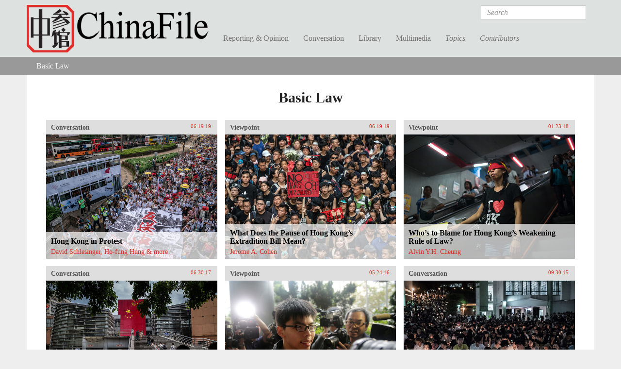

--- FILE ---
content_type: text/html; charset=utf-8
request_url: https://www.chinafile.com/keyword/basic-law
body_size: 9798
content:
<!DOCTYPE html PUBLIC "-//W3C//DTD XHTML+RDFa 1.0//EN"
  "http://www.w3.org/MarkUp/DTD/xhtml-rdfa-1.dtd">
<html xmlns="http://www.w3.org/1999/xhtml" xml:lang="en" version="XHTML+RDFa 1.0" dir="ltr"
  xmlns:fb="https://ogp.me/ns/fb#"
  xmlns:og="https://ogp.me/ns#">

<head profile="http://www.w3.org/1999/xhtml/vocab">
  <meta http-equiv="Content-Type" content="text/html; charset=utf-8" />
<link rel="shortcut icon" href="https://www.chinafile.com/sites/default/files/chinafile_favicon.png" type="image/png" />
<meta name="viewport" content="width=device-width, initial-scale=1.0" />
<meta name="description" content="ChinaFile is an online magazine publishing, showcasing, and contributing to the best reporting and commentary on China. We seek to both meet and expand the appetites of expert and non-expert audiences who want to better understand China and to provide them with a visually stimulating, well-designed platform on which they can encounter voices and topics that tend to be out of" />
<meta name="abstract" content="An online magazine of original and selectively syndicated reporting and commentary on China." />
<meta name="keywords" content="China, Journalism, Current Affairs" />
<meta name="generator" content="Drupal 7 (http://drupal.org)" />
<link rel="canonical" href="https://www.chinafile.com/keyword/basic-law" />
<link rel="shortlink" href="https://www.chinafile.com/taxonomy/term/3561" />
<meta property="fb:admins" content="4403816" />
<meta property="fb:app_id" content="367747193390636" />
<meta property="og:site_name" content="ChinaFile" />
<meta property="og:type" content="article" />
<meta property="og:url" content="https://www.chinafile.com/keyword/basic-law" />
<meta property="og:title" content="Basic Law" />
<meta property="og:description" content="China News, Analysis, Culture, Environment, Media" />
<meta name="twitter:card" content="summary_large_image" />
<meta name="twitter:site" content="@ChinaFile" />
<meta name="twitter:site:id" content="84786801" />
<meta name="twitter:title" content="Basic Law | ChinaFile" />
<meta name="twitter:description" content="China News, Analysis, Culture, Environment, Media" />
  <title>Basic Law | ChinaFile</title>
  <style type="text/css" media="all">
@import url("https://www.chinafile.com/modules/system/system.base.css?t8lrvz");
@import url("https://www.chinafile.com/modules/system/system.messages.css?t8lrvz");
@import url("https://www.chinafile.com/modules/system/system.theme.css?t8lrvz");
</style>
<style type="text/css" media="all">
@import url("https://www.chinafile.com/modules/comment/comment.css?t8lrvz");
@import url("https://www.chinafile.com/modules/field/theme/field.css?t8lrvz");
@import url("https://www.chinafile.com/modules/node/node.css?t8lrvz");
@import url("https://www.chinafile.com/sites/all/modules/contrib/radix_layouts/radix_layouts.css?t8lrvz");
@import url("https://www.chinafile.com/modules/search/search.css?t8lrvz");
@import url("https://www.chinafile.com/modules/user/user.css?t8lrvz");
@import url("https://www.chinafile.com/sites/all/modules/contrib/views/css/views.css?t8lrvz");
</style>
<style type="text/css" media="all">
@import url("https://www.chinafile.com/sites/all/libraries/annotator/annotator.min.css?t8lrvz");
@import url("https://www.chinafile.com/sites/all/modules/contrib/colorbox/styles/default/colorbox_style.css?t8lrvz");
@import url("https://www.chinafile.com/sites/all/modules/contrib/ctools/css/ctools.css?t8lrvz");
@import url("https://www.chinafile.com/sites/all/modules/contrib/panels/css/panels.css?t8lrvz");
@import url("https://www.chinafile.com/sites/all/libraries/fontello/css/fontello.css?t8lrvz");
@import url("https://www.chinafile.com/sites/all/modules/custom/chinafile_alter/css/admin.css?t8lrvz");
</style>
<style type="text/css" media="all">
@import url("https://www.chinafile.com/sites/all/themes/cftwo/assets/stylesheets/screen.css?t8lrvz");
@import url("https://www.chinafile.com/sites/all/themes/cftwo/assets/stylesheets/hotfix.css?t8lrvz");
@import url("https://www.chinafile.com/sites/all/themes/cftwo/assets/stylesheets/editor.css?t8lrvz");
</style>
<style type="text/css" media="print">
@import url("https://www.chinafile.com/sites/all/themes/cftwo/assets/stylesheets/print.css?t8lrvz");
</style>
  <script type="text/javascript" defer="defer" src="https://www.chinafile.com/sites/default/files/google_tag/gtm_5v5s2p/google_tag.script.js?t8lrvz"></script>
<script type="text/javascript" src="https://www.chinafile.com/sites/all/modules/contrib/jquery_update/replace/jquery/1.12/jquery.js?v=1.12.4"></script>
<script type="text/javascript" src="https://www.chinafile.com/misc/jquery-extend-3.4.0.js?v=1.12.4"></script>
<script type="text/javascript" src="https://www.chinafile.com/misc/jquery-html-prefilter-3.5.0-backport.js?v=1.12.4"></script>
<script type="text/javascript" src="https://www.chinafile.com/misc/jquery.once.js?v=1.2"></script>
<script type="text/javascript" src="https://www.chinafile.com/misc/drupal.js?t8lrvz"></script>
<script type="text/javascript" src="https://www.chinafile.com/sites/all/modules/contrib/jquery_update/js/jquery_browser.js?v=0.0.1"></script>
<script type="text/javascript" src="https://www.chinafile.com/misc/form-single-submit.js?v=7.100"></script>
<script type="text/javascript" src="//rum-static.pingdom.net/pa-54a5b733abe53df81ed455ec.js"></script>
<script type="text/javascript" src="https://www.chinafile.com/sites/all/modules/contrib/entityreference/js/entityreference.js?t8lrvz"></script>
<script type="text/javascript" src="https://www.chinafile.com/sites/all/libraries/annotator/annotator-full.min.js?t8lrvz"></script>
<script type="text/javascript" src="https://www.chinafile.com/sites/all/modules/contrib/annotator/js/annotator.js?t8lrvz"></script>
<script type="text/javascript" src="https://www.chinafile.com/sites/all/modules/contrib/annotation/js/annotator_store.js?t8lrvz"></script>
<script type="text/javascript" src="https://www.chinafile.com/sites/all/modules/contrib/annotator/js/annotator_permissions.js?t8lrvz"></script>
<script type="text/javascript" src="https://www.chinafile.com/sites/all/libraries/colorbox/jquery.colorbox-min.js?t8lrvz"></script>
<script type="text/javascript" src="https://www.chinafile.com/sites/all/modules/contrib/colorbox/js/colorbox.js?t8lrvz"></script>
<script type="text/javascript" src="https://www.chinafile.com/sites/all/modules/contrib/colorbox/styles/default/colorbox_style.js?t8lrvz"></script>
<script type="text/javascript" src="https://www.chinafile.com/sites/all/modules/custom/curlies/curlies.js?t8lrvz"></script>
<script type="text/javascript">
<!--//--><![CDATA[//><!--

(function ($) {
  $(document).ready(function () {
    $('h1, h2, .field').curlies();
  });
})(jQuery);
//--><!]]>
</script>
<script type="text/javascript" src="https://www.chinafile.com/sites/all/modules/contrib/google_analytics/googleanalytics.js?t8lrvz"></script>
<script type="text/javascript" src="https://www.googletagmanager.com/gtag/js?id=G-BTTGZVN5B6"></script>
<script type="text/javascript">
<!--//--><![CDATA[//><!--
window.dataLayer = window.dataLayer || [];function gtag(){dataLayer.push(arguments)};gtag("js", new Date());gtag("set", "developer_id.dMDhkMT", true);gtag("config", "G-BTTGZVN5B6", {"groups":"default","anonymize_ip":true});
//--><!]]>
</script>
<script type="text/javascript" src="https://netdna.bootstrapcdn.com/bootstrap/3.1.1/js/bootstrap.min.js"></script>
<script type="text/javascript" src="https://www.chinafile.com/sites/all/themes/radix/assets/javascripts/modernizr.js?t8lrvz"></script>
<script type="text/javascript" src="https://www.chinafile.com/sites/all/themes/radix/assets/javascripts/radix-script.js?t8lrvz"></script>
<script type="text/javascript" src="https://www.chinafile.com/sites/all/themes/cftwo/assets/javascripts/mobile-classes.js?t8lrvz"></script>
<script type="text/javascript" src="https://www.chinafile.com/sites/all/themes/cftwo/assets/javascripts/toggle.js?t8lrvz"></script>
<script type="text/javascript" src="https://www.chinafile.com/sites/all/themes/cftwo/assets/javascripts/menu.js?t8lrvz"></script>
<script type="text/javascript">
<!--//--><![CDATA[//><!--
jQuery.extend(Drupal.settings, {"basePath":"\/","pathPrefix":"","setHasJsCookie":0,"ajaxPageState":{"theme":"cftwo","theme_token":"H1Nxqy_RtxqGt3k91IduTaIbuBpVqSnN4nFHruJFuB0","js":{"sites\/all\/modules\/custom\/cbox\/includes\/cbox.js":1,"https:\/\/www.chinafile.com\/sites\/default\/files\/google_tag\/gtm_5v5s2p\/google_tag.script.js":1,"sites\/all\/modules\/contrib\/jquery_update\/replace\/jquery\/1.12\/jquery.js":1,"misc\/jquery-extend-3.4.0.js":1,"misc\/jquery-html-prefilter-3.5.0-backport.js":1,"misc\/jquery.once.js":1,"misc\/drupal.js":1,"sites\/all\/modules\/contrib\/jquery_update\/js\/jquery_browser.js":1,"misc\/form-single-submit.js":1,"\/\/rum-static.pingdom.net\/pa-54a5b733abe53df81ed455ec.js":1,"sites\/all\/modules\/contrib\/entityreference\/js\/entityreference.js":1,"sites\/all\/libraries\/annotator\/annotator-full.min.js":1,"sites\/all\/modules\/contrib\/annotator\/js\/annotator.js":1,"sites\/all\/modules\/contrib\/annotation\/js\/annotator_store.js":1,"sites\/all\/modules\/contrib\/annotator\/js\/annotator_permissions.js":1,"sites\/all\/libraries\/colorbox\/jquery.colorbox-min.js":1,"sites\/all\/modules\/contrib\/colorbox\/js\/colorbox.js":1,"sites\/all\/modules\/contrib\/colorbox\/styles\/default\/colorbox_style.js":1,"sites\/all\/modules\/custom\/curlies\/curlies.js":1,"0":1,"sites\/all\/modules\/contrib\/google_analytics\/googleanalytics.js":1,"https:\/\/www.googletagmanager.com\/gtag\/js?id=G-BTTGZVN5B6":1,"1":1,"https:\/\/netdna.bootstrapcdn.com\/bootstrap\/3.1.1\/js\/bootstrap.min.js":1,"sites\/all\/themes\/radix\/assets\/javascripts\/modernizr.js":1,"sites\/all\/themes\/radix\/assets\/javascripts\/radix-script.js":1,"sites\/all\/themes\/cftwo\/assets\/javascripts\/mobile-classes.js":1,"sites\/all\/themes\/cftwo\/assets\/javascripts\/toggle.js":1,"sites\/all\/themes\/cftwo\/assets\/javascripts\/menu.js":1},"css":{"modules\/system\/system.base.css":1,"modules\/system\/system.messages.css":1,"modules\/system\/system.theme.css":1,"modules\/comment\/comment.css":1,"modules\/field\/theme\/field.css":1,"modules\/node\/node.css":1,"sites\/all\/modules\/contrib\/radix_layouts\/radix_layouts.css":1,"modules\/search\/search.css":1,"modules\/user\/user.css":1,"sites\/all\/modules\/contrib\/views\/css\/views.css":1,"sites\/all\/libraries\/annotator\/annotator.min.css":1,"sites\/all\/modules\/contrib\/colorbox\/styles\/default\/colorbox_style.css":1,"sites\/all\/modules\/contrib\/ctools\/css\/ctools.css":1,"sites\/all\/modules\/contrib\/panels\/css\/panels.css":1,"sites\/all\/libraries\/fontello\/css\/fontello.css":1,"sites\/all\/modules\/custom\/chinafile_alter\/css\/admin.css":1,"sites\/all\/themes\/cftwo\/assets\/stylesheets\/screen.css":1,"sites\/all\/themes\/cftwo\/assets\/stylesheets\/hotfix.css":1,"sites\/all\/themes\/cftwo\/assets\/stylesheets\/editor.css":1,"sites\/all\/themes\/cftwo\/assets\/stylesheets\/print.css":1}},"annotator":{"element":".node-article"},"annotator_store":{"prefix":"\/annotation\/api","showViewPermissionsCheckbox":false,"showEditPermissionsCheckbox":false,"urls":{"create":"\/annotations","read":"\/annotations\/:id","update":"\/annotations\/:id","destroy":"\/annotations\/:id","search":"\/search"}},"annotator_permissions":{"showViewPermissionsCheckbox":0,"showEditPermissionsCheckbox":0,"user":{"uid":0,"name":"Anonymous","roles":[1]},"permissions":{"admin":{"user":[],"roles":[8,3]},"delete":{"user":[null],"roles":[8,3]},"read":{"user":[],"roles":[1,2,6,5,8,3]},"update":{"user":[null],"roles":[8,3]}}},"colorbox":{"opacity":"0.85","current":"{current} of {total}","previous":"\u00ab Prev","next":"Next \u00bb","close":"Close","maxWidth":"98%","maxHeight":"98%","fixed":true,"mobiledetect":true,"mobiledevicewidth":"1000px","file_public_path":"\/sites\/default\/files","specificPagesDefaultValue":"admin*\nimagebrowser*\nimg_assist*\nimce*\nnode\/add\/*\nnode\/*\/edit\nprint\/*\nprintpdf\/*\nsystem\/ajax\nsystem\/ajax\/*"},"googleanalytics":{"account":["G-BTTGZVN5B6"],"trackOutbound":1,"trackMailto":1,"trackDownload":1,"trackDownloadExtensions":"7z|aac|arc|arj|asf|asx|avi|bin|csv|doc(x|m)?|dot(x|m)?|exe|flv|gif|gz|gzip|hqx|jar|jpe?g|js|mp(2|3|4|e?g)|mov(ie)?|msi|msp|pdf|phps|png|ppt(x|m)?|pot(x|m)?|pps(x|m)?|ppam|sld(x|m)?|thmx|qtm?|ra(m|r)?|sea|sit|tar|tgz|torrent|txt|wav|wma|wmv|wpd|xls(x|m|b)?|xlt(x|m)|xlam|xml|z|zip","trackColorbox":1},"urlIsAjaxTrusted":{"\/search\/results":true}});
//--><!]]>
</script>
<link href="//maxcdn.bootstrapcdn.com/font-awesome/4.2.0/css/font-awesome.min.css" rel="stylesheet">    <script type="text/javascript">var switchTo5x=true;</script>
  <script type="text/javascript" id="st_insights_js" src="https://ws.sharethis.com/button/buttons.js?publisher=457a290a-9652-4a5f-ac83-f1f0590148d8"></script>
  <script type="text/javascript">stLight.options({
    publisher: "457a290a-9652-4a5f-ac83-f1f0590148d8",
    doNotHash: false,
    doNotCopy: false,
    hashAddressBar: false,
    publisherGA:"UA-25322293-1"
  });</script>
</head>
<body class="html not-logged-in page-taxonomy page-taxonomy-term page-taxonomy-term-3561 panel-layout-cf_onecol panel-region-col1" >
  <div id="skip-link">
    <a href="#main-content" class="element-invisible element-focusable">Skip to main content</a>
  </div>
  <noscript aria-hidden="true"><iframe src="https://www.googletagmanager.com/ns.html?id=GTM-5V5S2P" height="0" width="0" style="display:none;visibility:hidden"></iframe></noscript>
  <div id="page-wrapper">

  <header id="header" class="header" role="header">
    <div class="container">
      <a href="/" title="Home" rel="home" class="logo">ChinaFile</a>

      <nav class="navbar navbar-default" role="navigation">
        <!-- Brand and toggle get grouped for better mobile display -->
        <div class="navbar-header">
          <button type="button" class="navbar-toggle" data-toggle="collapse" data-target="#navbar-collapse">
            <span class="sr-only">Toggle navigation</span>
            <span class="icon-bar"></span>
            <span class="icon-bar"></span>
            <span class="icon-bar"></span>
          </button>
        </div> <!-- /.navbar-header -->
        <!-- Collect the nav links, forms, and other content for toggling -->
        <div class="collapse navbar-collapse" id="navbar-collapse">
                      <form class="search-form navbar-form navbar-right" action="/search/results" method="post" id="search-form" accept-charset="UTF-8" role="form"><div><div class="container-inline form-inline form-wrapper" id="edit-basic"><div class="form-item form-type-textfield form-item-keys form-group">
  <label class="element-invisible" for="edit-keys">Search </label>
 <input placeholder="Search" class="form-control form-control form-text" type="text" id="edit-keys" name="keys" value="" size="20" maxlength="255" />
</div>
<input type="submit" id="edit-submit" name="op" value="Search" class="form-submit btn btn-default btn-primary" /></div><input type="hidden" name="form_build_id" value="form-LtYfjtPDuk7MNYdHrtzrYrudcSQZis_VjTa_IrJqq_M" />
<input type="hidden" name="form_id" value="search_form" />
</div></form>                                <ul id="main-menu" class="menu nav navbar-nav">
              <li title="" class="menu-link-reporting--opinion"><a href="/reporting-opinion">Reporting &amp; Opinion</a></li>
<li title="" class="menu-link-conversation"><a href="/conversation">Conversation</a></li>
<li title="" class="menu-link-library"><a href="/library">Library</a></li>
<li title="" class="menu-link-multimedia"><a href="/multimedia">Multimedia</a></li>
<li title="" class="menu-link-topics"><a href="/topics">Topics</a></li>
<li title="" class="menu-link-contributors"><a href="/contributors">Contributors</a></li>
            </ul>
                  </div><!-- /.navbar-collapse -->
      </nav><!-- /.navbar -->
    </div>

    <div class="submenu">
      <div class="chinafile-submenu chinafile-menu-reporting hidden-xs">
        <div class="container">
          <div class="view view-chinafile-sections-menu view-id-chinafile_sections_menu view-display-id-panel_pane_3 view-dom-id-6290832132af8db13794012d70f7d639">
        
  
  
      <div class="content view-content">
        <div class="views-row views-row-1 views-row-odd views-row-first">
      
  <div class="views-field views-field-name">        <span class="field-content"><a href="/notes-chinafile">Notes from ChinaFile</a></span>  </div>  </div>
  <div class="views-row views-row-2 views-row-even">
      
  <div class="views-field views-field-name">        <span class="field-content"><a href="/reporting-opinion/viewpoint">Viewpoint</a></span>  </div>  </div>
  <div class="views-row views-row-3 views-row-odd">
      
  <div class="views-field views-field-name">        <span class="field-content"><a href="/reporting-opinion/features">Features</a></span>  </div>  </div>
  <div class="views-row views-row-4 views-row-even">
      
  <div class="views-field views-field-name">        <span class="field-content"><a href="/reporting-opinion/postcard">Postcard</a></span>  </div>  </div>
  <div class="views-row views-row-5 views-row-odd">
      
  <div class="views-field views-field-name">        <span class="field-content"><a href="/reporting-opinion/media">Media</a></span>  </div>  </div>
  <div class="views-row views-row-6 views-row-even">
      
  <div class="views-field views-field-name">        <span class="field-content"><a href="/reporting-opinion/culture">Culture</a></span>  </div>  </div>
  <div class="views-row views-row-7 views-row-odd views-row-last">
      
  <div class="views-field views-field-name">        <span class="field-content"><a href="/reporting-opinion/environment">Environment</a></span>  </div>  </div>
    </div>
  
  
  
  
  
  
</div>          <div class="view view-chinafile-sections-menu view-id-chinafile_sections_menu view-display-id-panel_pane_2 view-dom-id-cc68ed4df0ba7de118d165998f89867f">
        
  
  
      <div class="content view-content">
        <div class="views-row views-row-1 views-row-odd views-row-first">
      
  <div class="views-field views-field-name">        <span class="field-content"><a href="/reporting-opinion/caixin-media">Caixin Media</a></span>  </div>  </div>
  <div class="views-row views-row-2 views-row-even">
      
  <div class="views-field views-field-name">        <span class="field-content"><a href="/reporting-opinion/earthbound-china">Earthbound China</a></span>  </div>  </div>
  <div class="views-row views-row-3 views-row-odd">
      
  <div class="views-field views-field-name">        <span class="field-content"><a href="/reporting-opinion/my-first-trip">My First Trip</a></span>  </div>  </div>
  <div class="views-row views-row-4 views-row-even">
      
  <div class="views-field views-field-name">        <span class="field-content"><a href="/reporting-opinion/out-school">Out of School</a></span>  </div>  </div>
  <div class="views-row views-row-5 views-row-odd views-row-last">
      
  <div class="views-field views-field-name">        <span class="field-content"><a href="/reporting-opinion/two-way-street">Two Way Street</a></span>  </div>  </div>
    </div>
  
  
  
  
  
  
</div>        </div> <!-- /.container -->
      </div>
      <div class="chinafile-submenu chinafile-menu-library hidden-xs">
        <div class="container">
          <div class="view view-chinafile-sections-menu view-id-chinafile_sections_menu view-display-id-panel_pane_1 view-dom-id-991adfeb39ddd0460aac33bf22a49ad5">
        
  
  
      <div class="content view-content">
        <div class="views-row views-row-1 views-row-odd views-row-first">
      
  <div class="views-field views-field-name">        <span class="field-content"><a href="/library/books">Books</a></span>  </div>  </div>
  <div class="views-row views-row-2 views-row-even">
      
  <div class="views-field views-field-name">        <span class="field-content"><a href="/library/excerpts">Excerpts</a></span>  </div>  </div>
  <div class="views-row views-row-3 views-row-odd views-row-last">
      
  <div class="views-field views-field-name">        <span class="field-content"><a href="/library/reports">Reports</a></span>  </div>  </div>
    </div>
  
  
  
  
  
  
</div>          <div class="view view-chinafile-sections-menu view-id-chinafile_sections_menu view-display-id-panel_pane_2 view-dom-id-42c0c8071e12b8ea2d7bde804592d5c9">
        
  
  
      <div class="content view-content">
        <div class="views-row views-row-1 views-row-odd views-row-first">
      
  <div class="views-field views-field-name">        <span class="field-content"><a href="/china-world-podcast">China in the World Podcast</a></span>  </div>  </div>
  <div class="views-row views-row-2 views-row-even">
      
  <div class="views-field views-field-name">        <span class="field-content"><a href="/library/sinica-podcast">Sinica Podcast</a></span>  </div>  </div>
  <div class="views-row views-row-3 views-row-odd">
      
  <div class="views-field views-field-name">        <span class="field-content"><a href="/library/china-africa-project">The China Africa Project</a></span>  </div>  </div>
  <div class="views-row views-row-4 views-row-even views-row-last">
      
  <div class="views-field views-field-name">        <span class="field-content"><a href="/library/nyrb-china-archive">The NYRB China Archive</a></span>  </div>  </div>
    </div>
  
  
  
  
  
  
</div>        </div> <!-- /.container -->
      </div>
      <div class="chinafile-submenu chinafile-menu-multimedia hidden-xs">
        <div class="container">
          <div class="view view-chinafile-sections-menu view-id-chinafile_sections_menu view-display-id-panel_pane_1 view-dom-id-68d620541f688c1f948cdbb3f0a5290b">
        
  
  
      <div class="content view-content">
        <div class="views-row views-row-1 views-row-odd views-row-first">
      
  <div class="views-field views-field-name">        <span class="field-content"><a href="/depth-of-field">Depth of Field</a></span>  </div>  </div>
  <div class="views-row views-row-2 views-row-even">
      
  <div class="views-field views-field-name">        <span class="field-content"><a href="/multimedia/infographics">Infographics</a></span>  </div>  </div>
  <div class="views-row views-row-3 views-row-odd">
      
  <div class="views-field views-field-name">        <span class="field-content"><a href="/multimedia/photo-gallery">Photo Gallery</a></span>  </div>  </div>
  <div class="views-row views-row-4 views-row-even views-row-last">
      
  <div class="views-field views-field-name">        <span class="field-content"><a href="/multimedia/video">Video</a></span>  </div>  </div>
    </div>
  
  
  
  
  
  
</div>          <div class="view view-chinafile-sections-menu view-id-chinafile_sections_menu view-display-id-panel_pane_2 view-dom-id-f5eb0e0790b76fdb45327baf280c89e7">
        
  
  
  
  
  
  
  
  
</div>        </div> <!-- /.container -->
      </div>
      <div class="chinafile-submenu chinafile-menu-topics hidden-xs">
        <div class="container">
          <div class="view view-topics view-id-topics view-display-id-panel_pane_2 view-dom-id-50854a8d95e3494e7fe63f2c811cedbb">
        
  
  
      <div class="content view-content">
      <div class="views-view-grid cols-5 container-fluid">
      <div class="row-1 row-first row row-fluid">
              <div class="col-1 col-first col-sm-5ths">
            
  <div class="views-field views-field-name">        <span class="field-content"><a href="/topic/arts">Arts</a></span>  </div>        </div>
              <div class="col-2 col-sm-5ths">
            
  <div class="views-field views-field-name">        <span class="field-content"><a href="/topic/energy">Energy</a></span>  </div>        </div>
              <div class="col-3 col-sm-5ths">
            
  <div class="views-field views-field-name">        <span class="field-content"><a href="/topic/law">Law</a></span>  </div>        </div>
              <div class="col-4 col-sm-5ths">
            
  <div class="views-field views-field-name">        <span class="field-content"><a href="/topic/religion">Religion</a></span>  </div>        </div>
              <div class="col-5 col-last col-sm-5ths">
            
  <div class="views-field views-field-name">        <span class="field-content"><a href="/topic/society">Society</a></span>  </div>        </div>
          </div>
      <div class="row-2 row row-fluid">
              <div class="col-1 col-first col-sm-5ths">
            
  <div class="views-field views-field-name">        <span class="field-content"><a href="/topic/business">Business</a></span>  </div>        </div>
              <div class="col-2 col-sm-5ths">
            
  <div class="views-field views-field-name">        <span class="field-content"><a href="/topic/environment">Environment</a></span>  </div>        </div>
              <div class="col-3 col-sm-5ths">
            
  <div class="views-field views-field-name">        <span class="field-content"><a href="/topic/media">Media</a></span>  </div>        </div>
              <div class="col-4 col-sm-5ths">
            
  <div class="views-field views-field-name">        <span class="field-content"><a href="/topic/rural-life">Rural Life</a></span>  </div>        </div>
              <div class="col-5 col-last col-sm-5ths">
            
  <div class="views-field views-field-name">        <span class="field-content"><a href="/topic/technology">Technology</a></span>  </div>        </div>
          </div>
      <div class="row-3 row row-fluid">
              <div class="col-1 col-first col-sm-5ths">
            
  <div class="views-field views-field-name">        <span class="field-content"><a href="/topic/economy">Economy</a></span>  </div>        </div>
              <div class="col-2 col-sm-5ths">
            
  <div class="views-field views-field-name">        <span class="field-content"><a href="/topic/health">Health</a></span>  </div>        </div>
              <div class="col-3 col-sm-5ths">
            
  <div class="views-field views-field-name">        <span class="field-content"><a href="/topic/military">Military</a></span>  </div>        </div>
              <div class="col-4 col-sm-5ths">
            
  <div class="views-field views-field-name">        <span class="field-content"><a href="/topic/science">Science</a></span>  </div>        </div>
              <div class="col-5 col-last col-sm-5ths">
            
  <div class="views-field views-field-name">        <span class="field-content"><a href="/topic/urban-life">Urban Life</a></span>  </div>        </div>
          </div>
      <div class="row-4 row-last row row-fluid">
              <div class="col-1 col-first col-sm-5ths">
            
  <div class="views-field views-field-name">        <span class="field-content"><a href="/topic/education">Education</a></span>  </div>        </div>
              <div class="col-2 col-sm-5ths">
            
  <div class="views-field views-field-name">        <span class="field-content"><a href="/topic/history">History</a></span>  </div>        </div>
              <div class="col-3 col-sm-5ths">
            
  <div class="views-field views-field-name">        <span class="field-content"><a href="/topic/politics">Politics</a></span>  </div>        </div>
              <div class="col-4 col-sm-5ths">
                  </div>
              <div class="col-5 col-last col-sm-5ths">
                  </div>
          </div>
  </div>
    </div>
  
  
  
  
  
  
</div>        </div> <!-- /.container -->
      </div>
      <div class="chinafile-submenu chinafile-menu-contributors hidden-xs">
        <div class="container">
          <div class="chinafile-menu-contributors-inner row">
            <div class="col-sm-9"><div class="view view-contributors-menu view-id-contributors_menu view-display-id-panel_pane_1 view-dom-id-4cbc41e77c76a44a13063b6798791cb1">
        
  
  
      <div class="content view-content">
        <div class="views-row views-row-1">
      
          <a href="/contributors/zhou-na"><img src="https://www.chinafile.com/sites/default/files/styles/thumbnail/public/assets/images/profile/zhou_nuo_profile.jpg?itok=oJ5EuUT7" width="93" height="93" alt="" /></a>    
          <a href="/contributors/zhou-na">Zhou Na </a>    </div>
  <div class="views-row views-row-2">
      
          <a href="/contributors/max-duncan"><img src="https://www.chinafile.com/sites/default/files/styles/thumbnail/public/assets/images/profile/max_duncan_2025_sm.jpg?itok=uPc2Is2E" width="93" height="93" alt="" /></a>    
          <a href="/contributors/max-duncan">Max Duncan</a>    </div>
  <div class="views-row views-row-3">
      
          <a href="/contributors/isabel-hilton"><img src="https://www.chinafile.com/sites/default/files/styles/thumbnail/public/assets/images/profile/ih_0.jpg?itok=E6E7sPNC" width="93" height="93" alt="" /></a>    
          <a href="/contributors/isabel-hilton">Isabel Hilton</a>    </div>
  <div class="views-row views-row-4">
      
          <a href="/contributors/james-palmer"><img src="https://www.chinafile.com/sites/default/files/styles/thumbnail/public/assets/images/profile/palmer_2_0.jpg?itok=-G8-rldM" width="93" height="93" alt="" /></a>    
          <a href="/contributors/james-palmer">James Palmer</a>    </div>
    </div>
  
  
  
  
  
  
</div></div>
            <div class="col-sm-3"><div class="view view-contributors-menu view-id-contributors_menu view-display-id-panel_pane_2 view-dom-id-9fcc33e0b3463f8a50d9c9b7d9b94262">
        
  
  
      <div class="content view-content">
          <ul>          <li class="name">  
  <div class="views-field views-field-title">        <span class="field-content"><a href="/contributors/robert-daly">Robert Daly</a></span>  </div></li>
          <li class="name">  
  <div class="views-field views-field-title">        <span class="field-content"><a href="/contributors/zha-jianying">Zha Jianying</a></span>  </div></li>
          <li class="name">  
  <div class="views-field views-field-title">        <span class="field-content"><a href="/contributors/ian-johnson">Ian Johnson</a></span>  </div></li>
      </ul>    </div>
  
  
  
  
      <div class="view-footer">
      <a href="/contributors" class="see-all">See All</a>    </div>
  
  
</div></div>
          </div>
        </div> <!-- /.container -->
      </div>

    </div> <!-- /.container -->
            <div id="breadcrumb" class="visible-desktop">
          <h2 class="element-invisible">You are here</h2><ul class="breadcrumb taxonomy"><li class="first last"><a href="/keyword/basic-law" class="">Basic Law</a></li></ul>        </div>
        </header>

  <div id="main" class="main">
    <div class="main-container container container-fluid">

      <div class="main-header">
                  <div class="page-header">
            <h1 class="title">Basic Law</h1>
          </div>
        
        
        
              </div>

      <div id="content" class="main-content">
        
<div class="l-cf-onecol l-panel" >
  <div class="panel-pane pane-views-panes pane-term-info-panel-pane-1" >
  
      
  
  <div class="view view-term-info view-id-term_info view-display-id-panel_pane_1 view-dom-id-ade9c9f467f67b14b8c073186398b892">
        
  
  
      <div class="content view-content">
        <div class="clearfix">
      </div>
    </div>
  
  
  
  
  
  
</div>
  
  </div>
<div class="panel-pane pane-views-panes pane-taxonomy-term-panel-pane-2" >
  
      
  
  <div class="view view-taxonomy-term view-id-taxonomy_term view-display-id-panel_pane_2 view-dom-id-c0cd3b5369d29b7420f1b0a141f72113">
        
  
  
      <div class="content view-content">
        <div class="node node-article cboxes article grid-4 img-yes logo-no">
  <div class="cboxes-inner">
        <div class="cb-head">
            <h3>  <a href="/conversation">Conversation</a></h3>
      
            <span class="date">06.19.19</span>
      
      <span class="type-icon"></span>
    </div>
    <div class="cb-link"><a href="/conversation/hong-kong-protest"></a></div>
    
          <div class="cb-img"><img src="https://www.chinafile.com/sites/default/files/styles/system/public/assets/images/article/system/hk-march-sys.jpg?itok=bmvrO1Wn" width="620" height="450" alt="" /></div>
    
    
    <div class="cb-cont">
      <h2><a href="/conversation/hong-kong-protest" title="Hong Kong in Protest">Hong Kong in Protest</a></h2>

            <span class="authors">          <span >David Schlesinger, Ho-fung Hung & more</span>  </span>
      
      
      <div class="inner-content">
        <div class="field field-name-body field-type-text-with-summary field-label-hidden">
      On June 16, an estimated 2 million people took to the streets to protest the Hong Kong government’s handling of a proposed extradition bill. This followed two massive demonstrations against the bill earlier in the month, including one where police...  </div>      </div>
    </div>
  </div>
</div>
  <div class="node node-article cboxes article grid-4 img-yes logo-no">
  <div class="cboxes-inner">
        <div class="cb-head">
            <h3>  <a href="/reporting-opinion/viewpoint">Viewpoint</a></h3>
      
            <span class="date">06.19.19</span>
      
      <span class="type-icon"></span>
    </div>
    <div class="cb-link"><a href="/reporting-opinion/viewpoint/what-does-pause-of-hong-kongs-extradition-bill-mean"></a></div>
    
          <div class="cb-img"><img src="https://www.chinafile.com/sites/default/files/styles/system/public/assets/images/article/system/hk-extradition-law-sys.jpg?itok=EeeHN3-t" width="620" height="450" alt="" /></div>
    
    
    <div class="cb-cont">
      <h2><a href="/reporting-opinion/viewpoint/what-does-pause-of-hong-kongs-extradition-bill-mean" title="What Does the Pause of Hong Kong’s Extradition Bill Mean?">What Does the Pause of Hong Kong’s Extradition Bill Mean?</a></h2>

            <span class="authors">          <span >Jerome A. Cohen</span>  </span>
      
      
      <div class="inner-content">
        <div class="field field-name-body field-type-text-with-summary field-label-hidden">
      The Hong Kong people’s historic mass protests during the past 10 days have demonstrated their awareness that the now suspended extradition bill proposed by Chief Executive Carrie Lam represented a threat to Hong Kong’s promised “high degree of...  </div>      </div>
    </div>
  </div>
</div>
  <div class="node node-article cboxes article grid-4 img-yes logo-no">
  <div class="cboxes-inner">
        <div class="cb-head">
            <h3>  <a href="/reporting-opinion/viewpoint">Viewpoint</a></h3>
      
            <span class="date">01.23.18</span>
      
      <span class="type-icon"></span>
    </div>
    <div class="cb-link"><a href="/reporting-opinion/viewpoint/whos-blame-hong-kongs-weakening-rule-of-law"></a></div>
    
          <div class="cb-img"><img src="https://www.chinafile.com/sites/default/files/styles/system/public/assets/images/article/system/hk_blind_eyes-sys.jpg?itok=POCNQtyC" width="620" height="450" alt="" /></div>
    
    
    <div class="cb-cont">
      <h2><a href="/reporting-opinion/viewpoint/whos-blame-hong-kongs-weakening-rule-of-law" title="Who’s to Blame for Hong Kong’s Weakening Rule of Law?">Who’s to Blame for Hong Kong’s Weakening Rule of Law?</a></h2>

            <span class="authors">          <span >Alvin Y.H. Cheung</span>  </span>
      
      
      <div class="inner-content">
        <div class="field field-name-body field-type-text-with-summary field-label-hidden">
      Rimsky Yuen, Hong Kong’s third Secretary for Justice, stepped down in early January. He leaves his department, and the city’s reputation for rule of law, markedly worse than they were when he took office in July 2012.According to the Department of...  </div>      </div>
    </div>
  </div>
</div>
  <div class="node node-article cboxes article grid-4 img-yes logo-no">
  <div class="cboxes-inner">
        <div class="cb-head">
            <h3>  <a href="/conversation">Conversation</a></h3>
      
            <span class="date">06.30.17</span>
      
      <span class="type-icon"></span>
    </div>
    <div class="cb-link"><a href="/conversation/what-does-xi-jinping-intend-hong-kong"></a></div>
    
          <div class="cb-img"><img src="https://www.chinafile.com/sites/default/files/styles/system/public/assets/images/article/system/hk_china-sm.jpg?itok=oQat6ty1" width="620" height="450" alt="" /></div>
    
    
    <div class="cb-cont">
      <h2><a href="/conversation/what-does-xi-jinping-intend-hong-kong" title="What Does Xi Jinping Intend for Hong Kong?">What Does Xi Jinping Intend for Hong Kong?</a></h2>

            <span class="authors">          <span >Alvin Y.H. Cheung, Kevin Carrico & more</span>  </span>
      
      
      <div class="inner-content">
        <div class="field field-name-body field-type-text-with-summary field-label-hidden">
      Chinese Communist Party General Secretary Xi Jinping visited Hong Kong on Thursday to mark the 20th anniversary of the July 1, 1997 return of the territory to China from the United Kingdom. Since the handover, many Hong Kongers have chafed under...  </div>      </div>
    </div>
  </div>
</div>
  <div class="node node-article cboxes article grid-4 img-yes logo-no">
  <div class="cboxes-inner">
        <div class="cb-head">
            <h3>  <a href="/reporting-opinion/viewpoint">Viewpoint</a></h3>
      
            <span class="date">05.24.16</span>
      
      <span class="type-icon"></span>
    </div>
    <div class="cb-link"><a href="/viewpoint/its-time-us-set-new-political-agenda-hong-kong"></a></div>
    
          <div class="cb-img"><img src="https://www.chinafile.com/sites/default/files/styles/system/public/assets/images/article/system/gettyimages-519487722.jpg?itok=NxKpXHMS" width="620" height="450" alt="" /></div>
    
    
    <div class="cb-cont">
      <h2><a href="/viewpoint/its-time-us-set-new-political-agenda-hong-kong" title="“It’s Time for Us To Set a New Political Agenda for Hong Kong”">“It’s Time for Us To Set a New Political Agenda for Hong Kong”</a></h2>

            <span class="authors">          <span >Jonathan Landreth, Susan Jakes & more</span>  </span>
      
      
      <div class="inner-content">
        <div class="field field-name-body field-type-text-with-summary field-label-hidden">
      Last month, midway through a whirlwind tour of United States universities, Hong Kong democracy activist Joshua Wong took a break for a crab cake and mac-and-cheese lunch at a Manhattan brasserie. Wong, 19, came to international prominence during the...  </div>      </div>
    </div>
  </div>
</div>
  <div class="node node-article cboxes article grid-4 img-yes logo-no">
  <div class="cboxes-inner">
        <div class="cb-head">
            <h3>  <a href="/conversation">Conversation</a></h3>
      
            <span class="date">09.30.15</span>
      
      <span class="type-icon"></span>
    </div>
    <div class="cb-link"><a href="/conversation/future-of-autonomy-hong-kong"></a></div>
    
          <div class="cb-img"><img src="https://www.chinafile.com/sites/default/files/styles/system/public/assets/images/article/system/gettyimages-475836926.jpg?itok=G10rtAfm" width="620" height="450" alt="" /></div>
    
    
    <div class="cb-cont">
      <h2><a href="/conversation/future-of-autonomy-hong-kong" title="The Future of Autonomy in Hong Kong">The Future of Autonomy in Hong Kong</a></h2>

            <span class="authors">          <span >David Schlesinger, Denise Y. Ho & more</span>  </span>
      
      
      <div class="inner-content">
        <div class="field field-name-body field-type-text-with-summary field-label-hidden">
      Yesterday, the governing board of Hong Kong University, one of the territory’s most esteemed institutions of higher education, voted to reject the promotion of Johannes Chan, a former law school dean, over the objections of the faculty and students...  </div>      </div>
    </div>
  </div>
</div>
  <div class="node node-article-external cboxes recommended grid-4 img-no logo-no">
  <div class="cboxes-inner">
        <div class="cb-head">
            <h3><a href="/chinafile-recommends">ChinaFile Recommends</a></h3>
      
            <span class="date">06.19.15</span>
      
      <span class="type-icon"></span>
    </div>
    <div class="cb-link"><a href="/links/china-extends-reach-hong-kong-thwart-democrats"></a></div>
    
    
    
    <div class="cb-cont">
      <h2><a href="/links/china-extends-reach-hong-kong-thwart-democrats" title="China Extends Reach into Hong Kong to Thwart Democrats">China Extends Reach into Hong Kong to Thwart Democrats</a></h2>

            <span class="authors">  James Pomfret and Greg Torode</span>
      
            <span class="publication"><h5>Reuters</h5></span>
      
      <div class="inner-content">
        <div class="field field-name-body field-type-text-with-summary field-label-hidden">
      Democrats rejected a Beijing-backed Hong Kong electoral reform package but face an increasingly organized Chinese government.  </div>      </div>
    </div>
  </div>
</div>
  <div class="node node-article-external cboxes recommended grid-4 img-no logo-no">
  <div class="cboxes-inner">
        <div class="cb-head">
            <h3><a href="/chinafile-recommends">ChinaFile Recommends</a></h3>
      
            <span class="date">06.18.15</span>
      
      <span class="type-icon"></span>
    </div>
    <div class="cb-link"><a href="/links/hong-kong-vetoes-china-backed-electoral-reform-proposal"></a></div>
    
    
    
    <div class="cb-cont">
      <h2><a href="/links/hong-kong-vetoes-china-backed-electoral-reform-proposal" title="Hong Kong Vetoes China-Backed Electoral Reform Proposal ">Hong Kong Vetoes China-Backed Electoral Reform Proposal </a></h2>

            <span class="authors">  Donny Kwok and Yimou Lee</span>
      
            <span class="publication"><h5>Reuters</h5></span>
      
      <div class="inner-content">
        <div class="field field-name-body field-type-text-with-summary field-label-hidden">
      The rejection was expected and will likely appease activists who demanded a veto of what they call "fake" reforms.  </div>      </div>
    </div>
  </div>
</div>
  <div class="node node-article cboxes article grid-4 img-yes logo-no">
  <div class="cboxes-inner">
        <div class="cb-head">
            <h3>  <a href="/conversation">Conversation</a></h3>
      
            <span class="date">01.08.15</span>
      
      <span class="type-icon"></span>
    </div>
    <div class="cb-link"><a href="/conversation/what-does-hong-kongs-post-protest-report-signal-relations-beijing"></a></div>
    
          <div class="cb-img"><img src="https://www.chinafile.com/sites/default/files/styles/system/public/assets/images/article/system/461108686.jpg?itok=_pyy1RSp" width="620" height="450" alt="" /></div>
    
    
    <div class="cb-cont">
      <h2><a href="/conversation/what-does-hong-kongs-post-protest-report-signal-relations-beijing" title=" What Does Hong Kong’s Post-Protest Report Signal For Relations with Beijing?"> What Does Hong Kong’s Post-Protest Report Signal For Relations with Beijing?</a></h2>

            <span class="authors">          <span >David Schlesinger, Joseph Cheng & more</span>  </span>
      
      
      <div class="inner-content">
        <div class="field field-name-body field-type-text-with-summary field-label-hidden">
      This week, we saw the release of the official government “Report on the Recent Community and Political Situation in Hong Kong.” It concluded: "It is the common aspiration of the Central Authorities [in Beijing], the [Hong Kong Special...  </div>      </div>
    </div>
  </div>
</div>
  <div class="node node-article cboxes article grid-4 img-yes logo-no">
  <div class="cboxes-inner">
        <div class="cb-head">
            <h3>  <a href="/conversation">Conversation</a></h3>
      
            <span class="date">10.01.14</span>
      
      <span class="type-icon"></span>
    </div>
    <div class="cb-link"><a href="/conversation/end-of-hong-kong-we-know-it"></a></div>
    
          <div class="cb-img"><img src="https://www.chinafile.com/sites/default/files/styles/system/public/assets/images/article/system/05-456252088_10.png?itok=0ut-fxEu" width="620" height="450" alt="" /></div>
    
    
    <div class="cb-cont">
      <h2><a href="/conversation/end-of-hong-kong-we-know-it" title="Is This the End of Hong Kong As We Know It?">Is This the End of Hong Kong As We Know It?</a></h2>

            <span class="authors">          <span >Nicholas Bequelin, Sebastian Veg & more</span>  </span>
      
      
      <div class="inner-content">
        <div class="field field-name-body field-type-text-with-summary field-label-hidden">
      Over the past week, tens of thousands of Hong Kong people have occupied the streets of their semi-autonomous city to advocate for the democratic elections slated to launch in 2017. The pro-democracy protestors have blocked major roads in the...  </div>      </div>
    </div>
  </div>
</div>
    </div>
  
  
  
  
  
  
</div>
  
  </div>
</div>
      </div>

    </div> <!-- /.main-inner -->
  </div> <!-- /#main -->

  <footer id="footer" class="footer" role="footer">
    <div class="container">
      <div class="row clearfix">
        <div class="col-sm-4 col-md-3">
          <ul class="links"><li class="menu-511 first"><a href="/reporting-opinion" title="">Reporting &amp; Opinion</a></li>
<li class="menu-1729"><a href="/conversation" title="">Conversation</a></li>
<li class="menu-513"><a href="/library" title="">Library</a></li>
<li class="menu-514 last"><a href="/multimedia" title="">Multimedia</a></li>
</ul>        </div>
        <div class="col-sm-4 col-md-3 col-sm-push-4 col-md-push-6">
          <ul class="social-nav">
            <li><a href="/about"><span class="footer-link">About</a></li>
            <li><a href="/contact"><span class="footer-link">Contact</a></li>
            <li><a href="/donate"><span class="footer-link">Donate</a></li>
          </ul>
        </div>
        <div class="col-sm-4 col-md-6 col-sm-pull-4 col-md-pull-3">
          <!-- Begin MailChimp Signup Form -->
          <div id="mc_embed_signup">
            <form action="//chinafile.us2.list-manage.com/subscribe/post?u=dd858a5b6e74ef23767d565ae&amp;id=de2675ff34" method="post" id="mc-embedded-subscribe-form" name="mc-embedded-subscribe-form" class="validate" target="_blank" novalidate>
              <div id="mc_embed_signup_scroll">
                <label for="mce-EMAIL">Sign up for our newsletter.</label>
                <input type="email" value="" name="EMAIL" class="email" id="mce-EMAIL" placeholder="email address" required>
                <!-- real people should not fill this in and expect good things - do not remove this or risk form bot signups-->
                <div style="position: absolute; left: -5000px;"><input type="text" name="b_dd858a5b6e74ef23767d565ae_de2675ff34" tabindex="-1" value=""></div>
                <div class="clear"><input type="submit" value="Subscribe" name="subscribe" id="mc-embedded-subscribe" class="button"></div>
              </div>
            </form>
          </div>
          <!--End mc_embed_signup-->
        </div>
      </div>

      <div class="row footer-bar clearfix">
        <div class="col-md-4 col-md-push-4">
          <p class="footer-links">
            <a href="https://www.linkedin.com/company/chinafilemagazine/" title="LinkedIn" target="_blank"><span class="icon-linkedin"></span></a>&nbsp;|&nbsp;
            <a href="https://www.facebook.com/chinafile" title="Facebook" target="_blank"><span class="icon-facebook-rect"></span></a>&nbsp;|&nbsp;
            <a href="https://www.twitter.com/chinafile" title="Twitter" target="_blank"><span class="icon-twitter-bird"></span></a>&nbsp;|&nbsp;
            <a href="https://www.instagram.com/chinafile" title="Instagram" target="_blank"><span class="icon-instagram-filled"></span></a>&nbsp;|&nbsp;
            <a href="https://e.weibo.com/chinafile" title="Weibo" target="_blank"><span class="icon-weibo"></span></a>&nbsp;|&nbsp;
            <a href="https://newsie.social/@chinafile" title="Mastodon" rel="me" target="_blank"><span class="icon-mastodon"></span></a>&nbsp;|&nbsp;
            <a href="http://feeds.feedburner.com/chinafile/All" title="RSS" target="_blank"><span class="icon-rss"></span></a>
          </p>
        </div>
        <div class="col-md-4 col-md-pull-4">
          <p class="footer-logo"><a href="http://chinafile.com" class="logo-sub">ChinaFile</a></p>
        </div>
        <div class="col-md-4">
          <p class="footer-text">ChinaFile is a project of the <a title="The Asia Society homepage" href="http://www.asiasociety.org" target="_blank">Asia Society</a>.</p>
        </div>
      </div>

    </div>
  </footer>

  <small><a href="#">Back to Top</a></small>
</div> <!-- /#page-wrapper -->
  <script type="text/javascript" src="https://www.chinafile.com/sites/all/modules/custom/cbox/includes/cbox.js?t8lrvz"></script>
</body>
</html>


--- FILE ---
content_type: text/css
request_url: https://www.chinafile.com/sites/all/themes/cftwo/assets/stylesheets/print.css?t8lrvz
body_size: -106
content:


/*# sourceMappingURL=print.css.map */


--- FILE ---
content_type: text/css
request_url: https://www.chinafile.com/sites/all/themes/cftwo/assets/stylesheets/hotfix.css?t8lrvz
body_size: 182
content:
/** CSS for pages that need changes on M1 chip where we can no longer compile. */
.icon-mastodon::before {
  content: ' ';
}
.icon-mastodon {
  background-image: url(../images/mastodon.svg);
  background-size: 21px;
  background-repeat: no-repeat;
  background-position: center;
  height: 30px;
}

.footer-bar p.footer-text {
  margin: 15px;
  font-size: 1em;
}

/** Hide annotations for anonamous */
body.cf-hide-annotator .annotator-adder {
  display: none !important;
}

.l-cf-twocol .l-upper-wrapper .l-twocol-left  .l-twocol-right {
  z-index: 100;
}